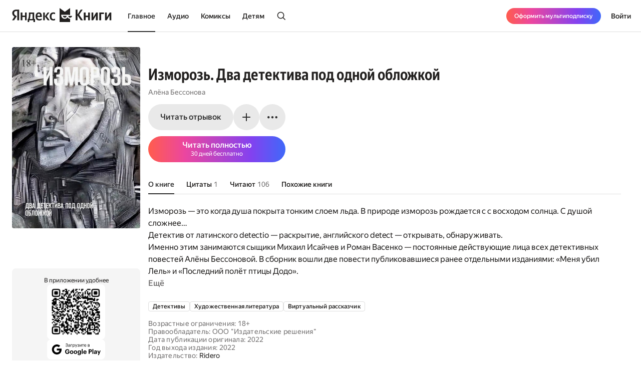

--- FILE ---
content_type: text/javascript
request_url: https://yastatic.net/s3/bookmate/frontend_next/_next/static/chunks/31897-dd71e2b367c8f161.js
body_size: 5555
content:
try{let e="undefined"!=typeof window?window:"undefined"!=typeof global?global:"undefined"!=typeof globalThis?globalThis:"undefined"!=typeof self?self:{},r=(new e.Error).stack;r&&(e._sentryDebugIds=e._sentryDebugIds||{},e._sentryDebugIds[r]="a2318949-2186-4d2b-883f-71d5bb6a9665",e._sentryDebugIdIdentifier="sentry-dbid-a2318949-2186-4d2b-883f-71d5bb6a9665")}catch(e){}"use strict";(self.webpackChunk_N_E=self.webpackChunk_N_E||[]).push([[31897],{31897:(e,r,o)=>{o.d(r,{X2:()=>H.X2,bt:()=>H.bt,vu:()=>H.vu,yK:()=>m,an:()=>H.an,L3:()=>H.L3,G1:()=>H.G1,vi:()=>H.vi,_F:()=>H._F,w1:()=>H.w1,OD:()=>H.OD,G:()=>H.G,nD:()=>H.nD,FY:()=>D,EW:()=>H.EW,Ls:()=>H.Ls,mi:()=>U,Lm:()=>H.Lm,MC:()=>eC,dY:()=>q,lN:()=>W,Oe:()=>M,mn:()=>x,eT:()=>F,jN:()=>X,VT:()=>H.VT,X3:()=>H.X3,Bk:()=>G,ID:()=>Y,L4:()=>K,wi:()=>et,bZ:()=>es,zn:()=>Z,iU:()=>ec,Ho:()=>ed,WZ:()=>ei,NH:()=>en,fN:()=>ea,B0:()=>$,Xm:()=>Q,eG:()=>V,gx:()=>ee,eB:()=>z,gY:()=>J,hg:()=>eo,kx:()=>er,MX:()=>H.MX,NB:()=>eO,$G:()=>eT,_2:()=>H._2,ZL:()=>e_,f0:()=>eb,Vx:()=>ep,$6:()=>eu,N$:()=>eS,MP:()=>eh,q3:()=>el,ad:()=>ev,g5:()=>em,Hn:()=>eg,IV:()=>ek,gO:()=>H.gO,vg:()=>eP,Mc:()=>ey,xl:()=>ef});var n,a,s,t,i,c,d,p,l,_,b,u,h,S,m,v,g,k,f,y,P,w,I,T,O,N,E,B,R,j,A,C=function(){return(C=Object.assign||function(e){for(var r,o=1,n=arguments.length;o<n;o++)for(var a in r=arguments[o])Object.prototype.hasOwnProperty.call(r,a)&&(e[a]=r[a]);return e}).apply(this,arguments)};function L(e,r){return void 0===r&&(r={}),{event:{version:e},interfaces:r}}function D(e,r){var o=L(1),n=C(C({},r),{_meta:o});e.trackEvent("ContentImage.Tapped",n)}function U(e,r){var o=L(3),n=C(C({},r),{_meta:o});e.trackEvent("Experiments",n)}function M(e,r){var o=L(1),n=C(C({},r),{_meta:o});e.trackEvent("Header.Showed",n)}function q(e,r){var o=L(1),n=C(C({},r),{_meta:o});e.trackEvent("Header.Navigated",n)}function x(e,r){var o=L(1),n=C(C({},r),{_meta:o});e.trackEvent("Header.Tapped",n)}function F(e,r){var o=L(1),n=C(C({},r),{_meta:o});e.trackEvent("Header.UserDropdown.Showed",n)}function W(e,r){var o=L(1),n=C(C({},r),{_meta:o});e.trackEvent("Header.NavigationDropdown.Showed",n)}function X(e,r){var o=r.windowId,n=L(1),a=C(C({},r),{windowId:void 0===o?"":o,pageType:"landing",from:"library_screen",_meta:n});e.trackEvent("LibraryScreen.Navigated",a)}"function"==typeof SuppressedError&&SuppressedError,(n=m||(m={})).SectionScreen="section_screen",n.TitleScreen="title_screen",n.SearchScreen="search_screen",n.MybookScreen="mybook_screen",n.LibraryScreen="library_screen",n.FooterLink="footerLink",n.BookshelfScreen="bookshelf_screen",n.AuthorScreen="author_screen",n.PersonScreen="person_screen",n.PostScreen="post_screen",n.SeriesScreen="series_screen",n.Other="other",n.ProfileScreen="profile_screen",n.Reader="reader",n.Player="player",n.ComicsReader="comics_reader",(a=v||(v={})).TitleScreen="title_screen",a.BookshelfScreen="bookshelf_screen",a.PostScreen="post_screen",a.SeriesScreen="series_screen",a.Other="other",a.Reader="reader",a.Player="player",a.ComicsReader="comics_reader",a.PassportSDK="passportSDK",a.AppPromoScreen="app_promo_screen",(s=g||(g={})).Start="start",s.Play="play",s.Pause="pause",s.Other="other";var H=o(49060);function G(e,r){var o=L(1),n=C(C({},r),{pageType:"landing",_meta:o});e.trackEvent("PaywallScreen.Showed",n)}function Y(e,r){var o=L(1),n=C(C({},r),{pageType:"landing",_meta:o});e.trackEvent("PaywallScreen.Widget.Loaded",n)}function K(e,r){var o=L(1),n=C(C({},r),{pageType:"landing",_meta:o});e.trackEvent("PaywallScreen.Widget.Tapped",n)}function V(e,r){var o=r.sessionId,n=L(1),a=C(C({},r),{sessionId:void 0===o?"":o,pageType:"landing",pageId:"searchPage",pageName:"searchPage",_meta:n});e.trackEvent("Search.Opened",a)}function Z(e,r){var o=r.sessionId,n=r.reqId,a=L(1),s=C(C({},r),{sessionId:void 0===o?"":o,reqId:void 0===n?"":n,pageType:"landing",pageId:"searchPage",pageName:"searchPage",errorType:"Search",_meta:a});e.trackEvent("Search.ErrorRaised",s)}function $(e,r){var o=r.sessionId,n=r.reqId,a=L(1),s=C(C({},r),{sessionId:void 0===o?"":o,reqId:void 0===n?"":n,pageType:"landing",pageId:"searchPage",pageName:"searchPage",_meta:a});e.trackEvent("Search.Misspeller.Showed",s)}function Q(e,r){var o=r.sessionId,n=r.reqId,a=L(1),s=C(C({},r),{sessionId:void 0===o?"":o,reqId:void 0===n?"":n,pageType:"landing",pageId:"searchPage",pageName:"searchPage",_meta:a});e.trackEvent("Search.Misspeller.Tapped",s)}function z(e,r){var o=r.sessionId,n=r.reqId,a=L(1),s=C(C({},r),{sessionId:void 0===o?"":o,reqId:void 0===n?"":n,pageType:"landing",pageId:"searchPage",pageName:"searchPage",_meta:a});e.trackEvent("Search.Request.Requested",s)}function J(e,r){var o=r.sessionId,n=r.reqId,a=L(1),s=C(C({},r),{sessionId:void 0===o?"":o,reqId:void 0===n?"":n,pageType:"landing",pageId:"searchPage",pageName:"searchPage",_meta:a});e.trackEvent("Search.Request.ResponseReceived",s)}function ee(e,r){var o=r.sessionId,n=r.reqId,a=L(1),s=C(C({},r),{sessionId:void 0===o?"":o,reqId:void 0===n?"":n,pageType:"landing",pageId:"searchPage",pageName:"searchPage",_meta:a});e.trackEvent("Search.Request.EmptyResponse",s)}function er(e,r){var o=r.sessionId,n=L(1),a=C(C({},r),{sessionId:void 0===o?"":o,entityType:"search_trend",pageType:"landing",pageId:"searchPage",pageName:"searchPage",_meta:n});e.trackEvent("Search.Trend.Showed",a)}function eo(e,r){var o=r.sessionId,n=L(1),a=C(C({},r),{sessionId:void 0===o?"":o,entityType:"search_trend",pageType:"landing",pageId:"searchPage",pageName:"searchPage",from:"search_screen",_meta:n});e.trackEvent("Search.Trend.Navigated",a)}function en(e,r){var o=r.sessionId,n=L(1),a=C(C({},r),{sessionId:void 0===o?"":o,pageType:"landing",pageId:"searchPage",pageName:"searchPage",_meta:n});e.trackEvent("Search.LastQuery.Showed",a)}function ea(e,r){var o=r.sessionId,n=L(1),a=C(C({},r),{sessionId:void 0===o?"":o,pageType:"landing",pageId:"searchPage",pageName:"searchPage",_meta:n});e.trackEvent("Search.LastQuery.Tapped",a)}function es(e,r){var o=r.sessionId,n=L(1),a=C(C({},r),{sessionId:void 0===o?"":o,pageType:"landing",pageId:"searchPage",pageName:"searchPage",_meta:n});e.trackEvent("Search.Categories.Showed",a)}function et(e,r){var o=L(1),n=C(C({},r),{from:"search_screen",_meta:o});e.trackEvent("Search.Categories.Navigated",n)}function ei(e,r){var o=r.sessionId,n=r.reqId,a=L(1),s=C(C({},r),{sessionId:void 0===o?"":o,reqId:void 0===n?"":n,pageType:"landing",pageId:"searchPage",pageName:"searchPage",_meta:a});e.trackEvent("Search.Item.Showed",s)}function ec(e,r){var o=r.sessionId,n=r.reqId,a=L(1),s=C(C({},r),{sessionId:void 0===o?"":o,reqId:void 0===n?"":n,pageType:"landing",pageId:"searchPage",pageName:"searchPage",_meta:a});e.trackEvent("Search.Item.AddedToLibrary",s)}function ed(e,r){var o=r.sessionId,n=r.reqId,a=L(1),s=C(C({},r),{sessionId:void 0===o?"":o,reqId:void 0===n?"":n,pageType:"landing",pageId:"searchPage",pageName:"searchPage",from:"search_screen",_meta:a});e.trackEvent("Search.Item.Navigated",s)}function ep(e){var r=L(1);e.trackEvent("SubscriptionsToPersonsScreen.Opened",{pageId:"subscriptions_to_persons_screen",_meta:r})}function el(e){var r=L(1);e.trackEvent("SubscriptionsToPersonsScreen.Showed",{pageId:"subscriptions_to_persons_screen",_meta:r})}function e_(e){var r=L(1);e.trackEvent("SubscriptionsToPersonsScreen.EmptyListShowed",{pageId:"subscriptions_to_persons_screen",_meta:r})}function eb(e,r){var o=L(1),n=C(C({},r),{pageId:"subscriptions_to_persons_screen",_meta:o});e.trackEvent("SubscriptionsToPersonsScreen.Navigated",n)}function eu(e,r){var o=L(1),n=C(C({},r),{pageId:"subscriptions_to_persons_screen",_meta:o});e.trackEvent("SubscriptionsToPersonsScreen.PersonShowed",n)}function eh(e,r){var o=L(1),n=C(C({},r),{pageId:"subscriptions_to_persons_screen",_meta:o});e.trackEvent("SubscriptionsToPersonsScreen.PersonShowed.PersonTapped",n)}function eS(e,r){var o=L(1),n=C(C({},r),{pageId:"subscriptions_to_persons_screen",_meta:o});e.trackEvent("SubscriptionsToPersonsScreen.PersonShowed.ErrorRaised",n)}function em(e,r){var o=r.tabName,n=void 0===o?H.TC.NotApplicable:o,a=r.mainObjectType,s=void 0===a?H.an.NotApplicable:a,t=r.mainObjectUuid,i=r.showedPercent,c=r.objectType,d=void 0===c?H.an.NotApplicable:c,p=r.objectUuid,l=r.objectName,_=r.objectIndexX,b=r.objectIndexY,u=L(1,{uIScreenProperties:{version:1},uIScreenTabProperties:{version:1},mainDomainObjectProperties:{version:1},filtersProperties:{version:1},uIBlockProperties:{version:1},uIBlockShowed:{version:1},domainObjectProperties:{version:1}}),h=C(C({},r),{tabName:n,mainObjectType:s,mainObjectUuid:void 0===t?"not_applicable":t,showedPercent:void 0===i?80:i,objectType:d,objectUuid:void 0===p?"not_applicable":p,objectName:void 0===l?"not_applicable":l,objectIndexX:void 0===_?0:_,objectIndexY:void 0===b?0:b,_meta:u});e.trackEvent("UIBlock.Showed",h)}function ev(e,r){var o=r.tabName,n=void 0===o?H.TC.NotApplicable:o,a=r.mainObjectType,s=void 0===a?H.an.NotApplicable:a,t=r.mainObjectUuid,i=r.objectType,c=void 0===i?H.an.NotApplicable:i,d=r.objectUuid,p=r.objectName,l=r.objectIndexX,_=r.objectIndexY,b=L(1,{uIScreenProperties:{version:1},uIScreenTabProperties:{version:1},mainDomainObjectProperties:{version:1},filtersProperties:{version:1},uIBlockProperties:{version:1},uIBlockActionPerformed:{version:1},domainObjectProperties:{version:1}}),u=C(C({},r),{tabName:n,mainObjectType:s,mainObjectUuid:void 0===t?"not_applicable":t,objectType:c,objectUuid:void 0===d?"not_applicable":d,objectName:void 0===p?"not_applicable":p,objectIndexX:void 0===l?0:l,objectIndexY:void 0===_?0:_,_meta:b});e.trackEvent("UIBlock.ActionPerformed",u)}function eg(e,r){var o=L(1),n=C(C({},r),{_meta:o});e.trackEvent("UsageToolWeb.Opened",n)}function ek(e,r){var o=L(1),n=C(C({},r),{_meta:o});e.trackEvent("UsageToolWeb.TwoMinutesSpended",n)}function ef(e,r){var o=L(1),n=C(C({},r),{_meta:o});e.trackEvent("YearResultCard.Showed",n)}function ey(e,r){var o=L(1),n=C(C({},r),{_meta:o});e.trackEvent("YearResultCard.Shared",n)}function eP(e,r){var o=L(1),n=C(C({},r),{_meta:o});e.trackEvent("YearResultCard.Closed",n)}(t=k||(k={})).RestoreChatScreen="restore_chat_screen",t.LibraryScreen="library_screen",(i=f||(f={})).PlusSign="plus_sign",i.ThreeDots="three_dots",(c=y||(y={})).PlusSign="plus_sign",c.ThreeDots="three_dots",(d=P||(P={})).ComicsReader="comicsReader",d.Reader="Reader",d.Player="Player",(p=w||(w={})).Full="Full",p.Fragment="Fragment",(l=I||(I={})).TitleScreen="title_screen",l.BookshelfScreen="bookshelf_screen",l.SeriesScreen="series_screen",l.Reader="reader",l.Player="player",l.ComicsReader="comics_reader",l.ProfileScreen="profile_screen",l.Other="other",(_=T||(T={})).Related="related",_.PublisherResources="publisher_resources",_.InSeries="in_series",_.Other="other",(b=O||(O={})).Related="related",b.PublisherResources="publisher_resources",b.InSeries="in_series",b.Other="other",(u=N||(N={})).TitleScreen="title_screen",u.BookshelfScreen="bookshelf_screen",u.SeriesScreen="series_screen",u.Other="other",(h=E||(E={})).TitleScreen="title_screen",h.BookshelfScreen="bookshelf_screen",h.SeriesScreen="series_screen",h.Other="other",(S=B||(B={})).OnDemand="on_demand",S.Auto="auto";var ew=function(e){var r=e.counterId,o=e.params;window.ym(r,"params",o)},eI=function(e){var r=e.target,o=e.params,n=e.counterId;window.ym(n,"reachGoal",r,o)},eT=function(e){ew({params:e.params,counterId:0x561800f})},eO=function(e){var r,o=e.eventName,n=function(e,r){var o={};for(var n in e)Object.prototype.hasOwnProperty.call(e,n)&&0>r.indexOf(n)&&(o[n]=e[n]);if(null!=e&&"function"==typeof Object.getOwnPropertySymbols)for(var a=0,n=Object.getOwnPropertySymbols(e);a<n.length;a++)0>r.indexOf(n[a])&&Object.prototype.propertyIsEnumerable.call(e,n[a])&&(o[n[a]]=e[n[a]]);return o}(e,["eventName"]);o&&(eT({params:((r={})[o]=n,r)}),eI({target:o,params:e,counterId:0x561800f}))},eN=function(){function e(){Object.defineProperty(this,"_senders",{enumerable:!0,configurable:!0,writable:!0,value:void 0}),this._senders=[]}return Object.defineProperty(e.prototype,"appendSender",{enumerable:!1,configurable:!0,writable:!0,value:function(e){this._senders.push(e)}}),Object.defineProperty(e.prototype,"send",{enumerable:!1,configurable:!0,writable:!0,value:function(e){return Promise.all(this._senders.map(function(r){return r(e)}))}}),e}(),eE=function(){function e(e){var r=e.logger,o=e.enableMetrika;Object.defineProperty(this,"logger",{enumerable:!0,configurable:!0,writable:!0,value:void 0}),Object.defineProperty(this,"analyticsSendersController",{enumerable:!0,configurable:!0,writable:!0,value:void 0}),this.logger=r,this.analyticsSendersController=(!R&&(R=new eN,o&&R.appendSender(eO)),R)}return Object.defineProperty(e.prototype,"trackEvent",{enumerable:!1,configurable:!0,writable:!0,value:function(e,r){this.analyticsSendersController.send(C(C({},r),{eventName:e})),this.log(e,r)}}),Object.defineProperty(e.prototype,"log",{enumerable:!1,configurable:!0,writable:!0,value:function(e,r){this.logger&&this.logger.debug("%c Evgen ","color: #fff; font-weight: bold; background: #194B77",e,C(C({},r),{eventName:e}))}}),e}(),eB={uRL:""},eR={getGlobalParams:function(){return eB}},ej={},eA={getPlatformParams:function(){return ej}};function eC(e){if(void 0===e&&(e=!0),"undefined"!=typeof window){var r;return A||(r=function(e){var r=null;try{new URL(window.location.href).searchParams.get("_ym_debug"),r=console}catch(e){}return j||(j=new eE({logger:r,enableMetrika:e})),j}(e),A={trackEvent:function(e,o){var n=C(C(C({},o),eR.getGlobalParams()),eA.getPlatformParams());r.trackEvent(e,n)}}),A}}},49060:(e,r,o)=>{var n,a,s,t,i,c,d,p,l,_,b,u,h,S,m,v,g,k,f,y,P,w,I,T,O,N,E,B,R,j,A,C,L,D,U,M,q,x,F,W,X,H,G,Y,K,V,Z,$,Q,z,J,ee,er,eo,en,ea,es,et,ei,ec,ed,ep,el;o.d(r,{EW:()=>c,G:()=>m,G1:()=>g,L3:()=>T,Lm:()=>E,Ls:()=>R,MX:()=>d,OD:()=>L,TC:()=>O,VT:()=>S,X2:()=>C,X3:()=>h,_2:()=>i,_F:()=>j,an:()=>N,bt:()=>n,gO:()=>p,nD:()=>b,vi:()=>B,vu:()=>a,w1:()=>A}),(D=n||(n={})).Header="header",D.UserDropdown="user_dropdown",D.NavigationDropdown="navigation_dropdown",(U=a||(a={})).Login="login",U.Logout="logout",U.OpenPlus="open_plus",U.AddUser="add_user",U.ChangeUser="change_user",(M=s||(s={})).WelcomeScreen="welcome_screen",M.WelcomeScreen2="welcome_screen_2",M.RestoreScreen="restore_screen",M.OnboardingChat="onboarding_chat",M.PaywallScreen="paywall_screen",M.LibraryScreen="library_screen",M.SectionScreen="section_screen",M.TitleScreen="title_screen",M.PersonScreen="person_screen",M.SubscriptionsToPersonsScreen="subscriptions_to_persons_screen",(q=t||(t={})).Main="main",q.Subshowcase="subshowcase",q.Subsubshowcase="subsubshowcase",q.Other="other",(x=i||(i={})).Books="books",x.Audiobooks="audiobooks",x.Comicsbooks="comicsbooks",x.Other="other",(F=c||(c={})).Section="section",F.SectionObject="section_object",F.Header="header",F.Footer="footer",F.Topics="topics",(W=d||(d={})).Books="books",W.Audiobooks="audiobooks",W.Comicsbooks="comicsbooks",W.Persons="persons",W.Bookshelves="bookshelves",W.Posts="posts",W.Series="series",W.Banners="banners",W.Mix="mix",W.Banner="banner",W.Other="other",(X=p||(p={})).Book="book",X.Audiobook="audiobook",X.Comicsbook="comicsbook",X.Bookshelf="bookshelf",X.Series="series",X.Serial="serial",X.Textbook="textbook",X.Topic="topic",X.User="user",X.Person="person",X.Post="post",X.Banner="banner",X.Other="other",X.Author="author",X.Comicbook="comicbook",X.Publisher="publisher",X.YearResultCard="year_result_card",X.Stories="stories",(H=l||(l={})).NoAcceptNoStatistics="no_accept_no_statistics",H.NoAcceptWithStatistics="no_accept_with_statistics",H.WithAcceptNoStatistics="with_accept_no_statistics",H.WithAcceptWithStatistics="with_accept_with_statistics",H.FinishedWaitingResults="finished_waiting_results",H.FinishedCheckResults="finished_check_results",(G=_||(_={})).Bookmate="bookmate",G.Kinopoisk="kinopoisk",G.Music="music",(Y=b||(b={})).BookmateWeb="bookmate_web",Y.BookmateMobileApp="bookmate_mobile_app",(K=u||(u={})).RestoreScreen="restore_screen",K.RestoreChatScreen="restore_chat_screen",K.ProfileScreen="profile_screen",K.ReaderScreen="reader_screen",K.PlayerScreen="player_screen",K.EndOfPreviewScreen="end_of_preview_screen",K.ReaderActionScreen="reader_action_screen",K.PlayerActionScreen="player_action_screen",K.ComicsReaderActionScreen="comics_reader_action_screen",K.TitleListScreen="title_list_screen",K.ComicsReaderScreen="comics_reader_screen",K.WelcomeScreen="welcome_screen",K.TitleScreenDownload="title_screen_download",K.TitleScreenBuy="title_screen_buy",K.TitleScreenEpisodes="title_screen_episodes",K.OtherScreen="other_screen",(V=h||(h={})).Widget="widget",V.PaymentSDK="PaymentSDK",V.SilentSDK="silentSDK",V.Unknown="unknown",(Z=S||(S={})).Android="android",Z.Ios="ios",Z.Web="web",($=m||(m={})).Book="book",$.Audiobook="audiobook",$.BookAudiobook="book-audiobook",$.Podcast="podcast",$.Comics="comics",$.NotContent="not-content",(Q=v||(v={})).Option="option",Q.Composite="composite",Q.Tariff="tariff",(z=g||(g={})).Subscribed="subscribed",z.NotSubscribed="notSubscribed",(k||(k={})).Subscribe="subscribe",(J=f||(f={})).Subscribe="subscribe",J.Unsubscribe="unsubscribe",(y||(y={})).ApplicationPromo="ApplicationPromo",(ee=P||(P={})).LibraryScreen="library_screen",ee.TitleScreen="title_screen",ee.BookPage="bookPage",ee.Unknown="unknown",(er=w||(w={})).LibraryBlock="libraryBlock",er.Footer="footer",er.Header="header",er.FloatingButton="floatingButton",er.BookPage="bookPage",(I||(I={})).Store="store",(eo=T||(T={})).PaywallScreen="paywall_screen",eo.LibraryScreen="library_screen",eo.SectionScreen="section_screen",eo.PlusScreen="plus_screen",eo.TitleScreen="title_screen",eo.UpdateAppScreen="update_app_screen",eo.PersonScreen="person_screen",eo.SubscriptionsToPersonsScreen="subscriptions_to_persons_screen",eo.AliceScreen="alice_screen",eo.ComicbookReader="comicbook_reader",eo.NoteScreen="note_screen",eo.SearchScreen="search_screen",eo.MyBookScreen="my_book_screen",eo.ProfileScreen="profile_screen",eo.PlaySpeedScreen="play_speed_screen",eo.PlayerCarModeScreen="player_car_mode_screen",eo.PlayerChapterNavigationScreen="player_chapter_navigation_screen",eo.PlayerOptionsScreen="player_options_screen",eo.PlayerPultScreen="player_pult_screen",eo.PlayerScreen="player_screen",eo.PultOptionsScreen="pult_options_screen",eo.ReaderChapterNavigationScreen="reader_chapter_navigation_screen",eo.ReaderOptionsCurtainScreen="reader_options_curtain_screen",eo.ReaderOptionsScreen="reader_options_screen",eo.ReaderScreen="reader_screen",eo.ReaderSearchScreen="reader_search_screen",eo.ReaderSynthesisScreen="reader_synthesis_screen",eo.SleepTimerScreen="sleep_timer_screen",eo.SyntesOptionScreen="syntes_option_screen",eo.ThreeDotsScreen="three_dots_screen",eo.OtherScreen="other_screen",eo.NotApplicable="not_applicable",(en=O||(O={})).Main="main",en.Audiobooks="audiobooks",en.Comicsbooks="comicsbooks",en.Kids="kids",en.NotApplicable="not_applicable",(ea=N||(N={})).Book="book",ea.Audiobook="audiobook",ea.Comicbook="comicbook",ea.Bookshelf="bookshelf",ea.Series="series",ea.Serial="serial",ea.Topic="topic",ea.User="user",ea.Person="person",ea.Post="post",ea.Banner="banner",ea.MiniBanner="mini_banner",ea.Other="other",ea.Publisher="publisher",ea.Button="button",ea.Paperbook="paperbook",ea.NotApplicable="not_applicable",(es=E||(E={})).NonFilter="NonFilter",es.Books="Books",es.Audiobooks="Audiobooks",es.Comicbooks="Comicbooks",es.Serials="Serials",es.Authors="Authors",es.Bookshelves="Bookshelves",es.Narrators="Narrators",es.Publishers="Publishers",es.Series="Series",es.Users="Users",es.Other="Other",(et=B||(B={})).ItemScreen="item_screen",et.BookshelfScreen="bookshelf_screen",et.AuthorScreen="author_screen",et.LibraryScreen="library_screen",et.SeriesScreen="series_screen",et.TopicScreen="topic_screen",et.UserScreen="user_screen",et.TitleScreen="title_screen",et.PersonScreen="person_screen",et.Other="other",(ei=R||(R={})).SearchResult="search_result",ei.HistoryItem="history_item",ei.Other="other",(ec=j||(j={})).SearchScreen="searchScreen",ec.PersonScreen="personScreen",(ed=A||(A={})).Banner="banner",ed.MiniBanner="mini_banner",ed.Slider="slider",ed.TopicSlider="topic_slider",ed.Feature="feature",ed.Top10="top_10",ed.SeriesSlider="series_slider",ed.BookshelfSlider="bookshelf_slider",ed.PostsList="posts_list",ed.LastReadingBook="last_reading_book",ed.Other="other",ed.NotApplicable="not_applicable",(ep=C||(C={})).Tap="tap",ep.Like="like",ep.Unlike="unlike",ep.AddBookmark="add_bookmark",ep.AddBookmarkSwipe="add_bookmark_swipe",ep.Delete="delete",ep.Download="download",ep.MoveSlider="move_slider",ep.MoveSliderBack="move_slider_back",ep.MoveSliderForward="move_slider_forward",ep.Pause="pause",ep.Play="play",ep.RemoveBookmark="remove_bookmark",ep.RemoveBookmarkSwipe="remove_bookmark_swipe",ep.RewindBackward="rewind_backward",ep.RewindForward="rewind_forward",ep.StopDownloading="stop_downloading",ep.SwipeChapterBackward="swipe_chapter_backward",ep.SwipeChapterForward="swipe_chapter_forward",ep.SwipeParagraphBackward="swipe_paragraph_backward",ep.SwipeParagraphForward="swipe_paragraph_forward",ep.NotApplicable="not_applicable",(el=L||(L={})).Player="player",el.Reader="reader"}}]);

--- FILE ---
content_type: text/javascript
request_url: https://yastatic.net/s3/bookmate/frontend_next/_next/static/chunks/78215-52ad4e4d46380a32.js
body_size: 9217
content:
try{let e="undefined"!=typeof window?window:"undefined"!=typeof global?global:"undefined"!=typeof globalThis?globalThis:"undefined"!=typeof self?self:{},o=(new e.Error).stack;o&&(e._sentryDebugIds=e._sentryDebugIds||{},e._sentryDebugIds[o]="9a837e81-0a2c-469c-bd68-711b476e6425",e._sentryDebugIdIdentifier="sentry-dbid-9a837e81-0a2c-469c-bd68-711b476e6425")}catch(e){}"use strict";(self.webpackChunk_N_E=self.webpackChunk_N_E||[]).push([[78215],{6564:(e,o,r)=>{r.d(o,{q6:()=>t.createContext});var t=r(12737)},12205:(e,o,r)=>{let t,i,n;function s(e,o={}){return{event:{version:e},interfaces:o}}r.d(o,{X2:()=>A,gf:()=>f,WZ:()=>I,By:()=>R,an:()=>v,ry:()=>k,c4:()=>O,QL:()=>P,XB:()=>g,k$:()=>N,gi:()=>E,MC:()=>Y,FM:()=>D,r4:()=>M,oZ:()=>C,Pz:()=>y,Tj:()=>$,Io:()=>B,w5:()=>w,M1:()=>T,C8:()=>L,Gd:()=>x,ki:()=>G,m8:()=>U,QC:()=>H,V:()=>j,CC:()=>F});var a,l,c,p,d,_,u,b,h,m,S,k=((a={}).PaywallScreen="paywall_screen",a.ShowcaseScreen="showcase_screen",a.SectionScreen="section_screen",a.PlusScreen="plus_screen",a.TitleScreen="title_screen",a.UpdateAppScreen="update_app_screen",a.BookshelfScreen="bookshelf_screen",a.SeriesScreen="series_screen",a.PersonScreen="person_screen",a.SubscriptionsToPersonsScreen="subscriptions_to_persons_screen",a.UserScreen="user_screen",a.ComicbookReaderScreen="comicbook_reader_screen",a.NotepadScreen="notepad_screen",a.SearchScreen="search_screen",a.ZeroSuggestSearchScreen="zero_suggest_search_screen",a.MyBookScreen="my_book_screen",a.ProfileScreen="profile_screen",a.PlayerSpeedScreen="player_speed_screen",a.PlayerSleepTimerScreen="player_sleep_timer_screen",a.PlayerCarModeScreen="player_car_mode_screen",a.PlayerChapterNavigationScreen="player_chapter_navigation_screen",a.PlayerOptionsScreen="player_options_screen",a.PlayerPultScreen="player_pult_screen",a.PlayerScreen="player_screen",a.PlayerPultOptionsScreen="player_pult_options_screen",a.ReaderChapterNavigationScreen="reader_chapter_navigation_screen",a.ReaderOptionsScreen="reader_options_screen",a.ReaderExtendedOptionsScreen="reader_extended_options_screen",a.ReaderScreen="reader_screen",a.ReaderSearchScreen="reader_search_screen",a.ReaderSynthesisOptionScreen="reader_synthesis_option_screen",a.ReaderThreeDotsScreen="reader_three_dots_screen",a.PlayerThreeDotsScreen="player_three_dots_screen",a.FiltersScreen="filters_screen",a.OtherScreen="other_screen",a.RecapScreen="recap_screen",a.NoRecapScreen="no_recap_screen",a.LikeFeedbackScreen="like_feedback_screen",a.DislikeFeedbackScreen="dislike_feedback_screen",a.ErrorScreen="error_screen",a.AppDownloadPromoScreen="app_download_promo_screen",a.AppConveniencePromoScreen="app_convenience_promo_screen",a.PassportScreen="passport_screen",a.AllTopicsScreen="all_topics_screen",a.ShkolnayaProgrammaShowcase="shkolnaya_programma_showcase",a.ConnectionErrorScreen="connection_error_screen",a.PageNotFoundErrorScreen="page_not_found_error_screen",a.PlusPayScreen="plus_pay_screen",a.Deeplink="deeplink",a.WebPage="web_page",a.SupportChatScreen="support_chat_screen",a.BookCompletionScreen="book_completion_screen",a.PaperbookVersionsScreen="paperbook_versions_screen",a.PublisherScreen="publisher_screen",a.LanguageOptionsScreen="language_options_screen",a.ShareOptionScreen="share_option_screen",a.QuoteScreen="quote_screen",a.Comment="comment",a.Report="report",a.NotApplicable="not_applicable",a.StatisticsAndAchievements="statistics_and_achievements",a.MarathonLanding="marathon_landing",a.LuchInfoScreen="luch_info_screen",a.CalendarScreen="calendar_screen",a.StatisticsAndAchievementsNewGoal="statistics_and_achievements_new_goal",a.UserReadAndGoalBooks="user_read_and_goal_books",a.GoalsScreen="goals_screen",a.AchievementFullscreen="achievement_fullscreen",a.AchievementsSectionScreen="achievements_section_screen",a.AddedContentScreen="added_content_screen",a.ImpressionsScreen="impressions_screen",a.UploadScreen="upload_screen",a.PostScreen="post_screen",a.AiChatScreen="ai_chat_screen",a.YearResultCardScreen="year_result_card_screen",a),g=((l={}).Main="main",l.Audiobooks="audiobooks",l.Comicsbooks="comicsbooks",l.Kids="kids",l.Other="other",l.AuthorBooks="author_books",l.AuthorSeries="author_series",l.AuthorComicbooks="author_comicbooks",l.AuthorAudiobooks="author_audiobooks",l.TranslatorBooks="translator_books",l.TranslatorAudiobooks="translator_audiobooks",l.TranslatorComicbooks="translator_comicbooks",l.IllustratorBooks="illustrator_books",l.IllustratorComicbooks="illustrator_comicbooks",l.NarratorAudiobooks="narrator_audiobooks",l.AuthorMediaLinks="author_media-links",l.PublisherBooks="publisher_books",l.PublisherSeries="publisher_series",l.PublisherComicbooks="publisher_comicbooks",l.PublisherAudiobooks="publisher_audiobooks",l.StatisticsOverview="statistics_overview",l.Achievements="achievements",l.Goals="goals",l.Overview="overview",l.Books="books",l.Subscribers="subscribers",l.NotApplicable="not_applicable",l),v=((c={}).Book="book",c.Audiobook="audiobook",c.Comicbook="comicbook",c.Bookshelf="bookshelf",c.Series="series",c.Serial="serial",c.Topic="topic",c.User="user",c.Person="person",c.Post="post",c.Other="other",c.Publisher="publisher",c.Button="button",c.Paperbook="paperbook",c.Recap="recap",c.Communication="communication",c.Tab="tab",c.Section="section",c.RootShowcase="root_showcase",c.LegalUrl="legal_url",c.Link="link",c.Showcase="showcase",c.NotApplicable="not_applicable",c.DateScale="date_scale",c.Charts="charts",c.Achievement="achievement",c.AchievementsSection="achievements_section",c.ReadAndGoalBooks="read_and_goal_books",c),P=((p={}).Fullscreen="fullscreen",p.Bar="bar",p.Sheet="sheet",p.Popup="popup",p.Tooltip="tooltip",p.ContextMenu="context_menu",p),O=((d={}).Fullscreen="fullscreen",d.Bottom="bottom",d.Left="left",d.Right="right",d.Top="top",d.Center="center",d.Floating="floating",d.Hover="hover",d.BottomRight="bottom_right",d.NotApplicable="not_applicable",d),A=((_={}).Tap="tap",_.Like="like",_.Unlike="unlike",_.AddBookmark="add_bookmark",_.AddBookmarkSwipe="add_bookmark_swipe",_.Delete="delete",_.Download="download",_.Share="share",_.MoveSlider="move_slider",_.MoveSliderBack="move_slider_back",_.MoveSliderForward="move_slider_forward",_.Pause="pause",_.Play="play",_.RemoveBookmark="remove_bookmark",_.RemoveBookmarkSwipe="remove_bookmark_swipe",_.RewindBackward="rewind_backward",_.RewindForward="rewind_forward",_.StopDownloading="stop_downloading",_.SwipeChapterBackward="swipe_chapter_backward",_.SwipeChapterForward="swipe_chapter_forward",_.SwipeParagraphBackward="swipe_paragraph_backward",_.SwipeParagraphForward="swipe_paragraph_forward",_.MakeQuote="make_quote",_.MakeNote="make_note",_.Translate="translate",_.Copy="copy",_.ReportError="report_error",_.SendFeedback="send_feedback",_.ContinueReading="continue_reading",_.Refresh="refresh",_.TurnOnKidMode="turn_on_kid_mode",_.TurnOffKidMode="turn_off_kid_mode",_.ShareVk="share_vk",_.ShareOk="share_ok",_.ShareTelegram="share_telegram",_.ShareWhatsapp="share_whatsapp",_.ShareCopyLink="share_copy_link",_.ShareYandexBooks="share_yandex_books",_.ExpandDescription="expand_description",_.CollapseDescription="collapse_description",_.ExpandTopics="expand_topics",_.CollapseTopics="collapse_topics",_.Subscribe="subscribe",_.Unsubscribe="unsubscribe",_.NotApplicable="not_applicable",_.EditGoalBooks="edit_goal_books",_.AddNewGoalFromEmptyScreen="add_new_goal_from_empty_screen",_.AddNewGoal="add_new_goal",_.SaveNewGoal="save_new_goal",_.DeleteCurrentGoal="delete_current_goal",_.Screenshot="screenshot",_),E=((u={}).Tap="tap",u.LongTap="longTap",u.DoubleTap="doubleTap",u.Pan="pan",u.Swipe="swipe",u),I=((b={}).PlaybackSpeed="playback_speed",b.SleepTimerTime="sleep_timer_time",b.PageFlipZones="page_flip_zones",b.PageFlipInvert="page_flip_invert",b.VolumeButtonsPageFlip="volume_buttons_page_flip",b.ShowSystemNavigation="show_system_navigation",b.BrightnessChangeByTap="brightness_change_by_tap",b.PageOriantation="page_oriantation",b.PageNumeration="page_numeration",b.TextAlignment="text_alignment",b.WordHyphenation="word_hyphenation",b.AuthomaticNightMode="authomatic_night_mode",b.PageFlipAnimation="page_flip_animation",b.BrightnessAsSystem="brightness_as_system",b.Brightness="brightness",b.ReaderFontSize="reader_font_size",b.ReaderPageColor="reader_page_color",b.Font="font",b.LineSpacing="line_spacing",b.SidePadding="side_padding",b.TextScrolling="text_scrolling",b.RewindBackwardSeconds="rewind_backward_seconds",b.RewindForwardSeconds="rewind_forward_seconds",b.DontSleepWhileDownloading="dont_sleep_while_downloading",b.DownloadQualityAudiobooks="download_quality_audiobooks",b.ContentTypeFilter="content_type_filter",b.KidModeAge="kid_mode_age",b.SynthesisVoice="synthesis_voice",b.Year="year",b.GoalBooks="goal_books",b),f=((h={}).OnDemand="on_demand",h.Auto="auto",h),R=((m={}).ConnectionError="connection_error",m.PageNotFoundError="page_not_found_error",m.Other="other",m.PlusOfferLoadingError="plus_offer_loading_error",m.Pagination="pagination",m.SaveGoal="save_goal",m.NotApplicable="not_applicable",m),N=((S={}).TopBanner="top_banner",S.Banner="banner",S.MiniPlayer="mini_player",S.SynthesisMiniPlayer="synthesis_mini_player",S.MiniBanner="mini_banner",S.ObjectSlider="object_slider",S.TopicSlider="topic_slider",S.FeatureSlider="feature_slider",S.TopSlider="top_slider",S.SeriesSlider="series_slider",S.BookshelvesSlider="bookshelves_slider",S.StatisticsSlider="statistics_slider",S.LuchSlider="luch_slider",S.PostsList="posts_list",S.ObjectList="object_list",S.LastReadingBook="last_reading_book",S.TopicList="topic_list",S.ContextualMenu="contextual_menu",S.Description="description",S.Topics="topics",S.PlusOfferBanner="plus_offer_banner",S.AppDownloadPromoBanner="app_download_promo_banner",S.TitleButtons="title_buttons",S.EditorsChoise="editors_choise",S.SeriesList="series_list",S.BookshelvesList="bookshelves_list",S.QuotesList="quotes_list",S.LinkSlider="link_slider",S.LinkList="link_list",S.BreadCrumbs="bread_crumbs",S.Tabs="tabs",S.Header="header",S.Other="other",S.NotApplicable="not_applicable",S.StatisticsWidget="statistics_widget",S.MarathonWidget="marathon_widget",S.StatisticsCharts="statistics_charts",S.CalendarWidget="calendar_widget",S.CalendarDay="calendar_day",S.TitleCounter="title_counter",S.TitleImpressions="title_impressions",S.ReadAndGoalBooks="read_and_goal_books",S.AchievementsSlider="achievements_slider",S.AchievementsGrid="achievements_grid",S.UserList="user_list",S);function w(e,o){let{tabId:r=g.NotApplicable,mainObjectType:t=v.NotApplicable,mainObjectId:i="not_applicable",mainObjectName:n="not_applicable"}=o,a=s(1,{uIScreenLightProperties:{version:1},uIScreenMultiFilter:{version:1},uITabLightProperties:{version:1},mainDomainObjectProperties:{version:1}}),l={...o,tabId:r,mainObjectType:t,mainObjectId:i,mainObjectName:n,_meta:a};e.trackEvent("Screen.Opened",l)}function T(e,o){let{pageStyle:r=P.Fullscreen,pagePlacement:t=O.NotApplicable,tabId:i=g.NotApplicable,mainObjectType:n=v.NotApplicable,mainObjectId:a="not_applicable"}=o,l=s(2,{uIScreenLightPropertiesV2:{version:1},uIScreenMultiFilter:{version:1},uITabLightProperties:{version:1},mainDomainObjectProperties:{version:1}}),c={...o,pageStyle:r,pagePlacement:t,tabId:i,mainObjectType:n,mainObjectId:a,_meta:l};e.trackEvent("Screen.Opened",c)}function C(e,o){let{tabId:r=g.NotApplicable,mainObjectType:t=v.NotApplicable,mainObjectId:i="not_applicable",mainObjectName:n="not_applicable"}=o,a=s(1,{uIScreenLightProperties:{version:1},uITabLightProperties:{version:1},mainDomainObjectProperties:{version:1},uIScreenMultiFilter:{version:1}}),l={...o,tabId:r,mainObjectType:t,mainObjectId:i,mainObjectName:n,_meta:a};e.trackEvent("Screen.Closed",l)}function y(e,o){let{pageStyle:r=P.Fullscreen,pagePlacement:t=O.NotApplicable,tabId:i=g.NotApplicable,mainObjectType:n=v.NotApplicable,mainObjectId:a="not_applicable"}=o,l=s(2,{uIScreenLightPropertiesV2:{version:1},uITabLightProperties:{version:1},mainDomainObjectProperties:{version:1},uIScreenMultiFilter:{version:1}}),c={...o,pageStyle:r,pagePlacement:t,tabId:i,mainObjectType:n,mainObjectId:a,_meta:l};e.trackEvent("Screen.Closed",c)}function B(e,o){let{pageStyle:r=P.Fullscreen,pagePlacement:t=O.NotApplicable,tabId:i=g.NotApplicable,mainObjectType:n=v.NotApplicable,mainObjectId:a="not_applicable",objectType:l=v.NotApplicable,objectId:c="not_applicable",objectPosX:p=0,objectPosY:d=0}=o,_=s(2,{uIScreenLightPropertiesV2:{version:1},uITabLightProperties:{version:1},mainDomainObjectProperties:{version:1},uIScreenMultiFilter:{version:1},uIScreenNavigated:{version:1},domainObjectProperties:{version:1}}),u={...o,pageStyle:r,pagePlacement:t,tabId:i,mainObjectType:n,mainObjectId:a,objectType:l,objectId:c,objectPosX:p,objectPosY:d,_meta:_};e.trackEvent("Screen.Navigated",u)}function D(e,o){let{pageStyle:r=P.Fullscreen,pagePlacement:t=O.NotApplicable,tabId:i=g.NotApplicable,mainObjectType:n=v.NotApplicable,mainObjectId:a="not_applicable",objectType:l=v.NotApplicable,objectId:c="not_applicable",objectPosX:p=0,objectPosY:d=0}=o,_=s(2,{uIScreenLightPropertiesV2:{version:1},uITabLightProperties:{version:1},mainDomainObjectProperties:{version:1},uIScreenMultiFilter:{version:1},uIScreenActionPerformed:{version:1},domainObjectProperties:{version:1}}),u={...o,pageStyle:r,pagePlacement:t,tabId:i,mainObjectType:n,mainObjectId:a,objectType:l,objectId:c,objectPosX:p,objectPosY:d,_meta:_};e.trackEvent("Screen.ActionPerformed",u)}function M(e,o){let{pageStyle:r=P.Fullscreen,pagePlacement:t=O.NotApplicable,tabId:i=g.NotApplicable,mainObjectType:n=v.NotApplicable,mainObjectId:a="not_applicable"}=o,l=s(2,{uIScreenLightPropertiesV2:{version:1},uITabLightProperties:{version:1},mainDomainObjectProperties:{version:1},uIScreenMultiFilter:{version:1},attributeChanged:{version:1}}),c={...o,pageStyle:r,pagePlacement:t,tabId:i,mainObjectType:n,mainObjectId:a,_meta:l};e.trackEvent("Screen.Changed",c)}function L(e,o){let{pageStyle:r=P.Fullscreen,pagePlacement:t=O.NotApplicable,tabId:i=g.NotApplicable,mainObjectType:n=v.NotApplicable,mainObjectId:a="not_applicable",objectType:l=v.NotApplicable,objectId:c="not_applicable",objectPosX:p=0,objectPosY:d=0}=o,_=s(2,{uIScreenLightPropertiesV2:{version:1},uITabLightProperties:{version:1},mainDomainObjectProperties:{version:1},uIScreenMultiFilter:{version:1},domainObjectProperties:{version:1}}),u={...o,pageStyle:r,pagePlacement:t,tabId:i,mainObjectType:n,mainObjectId:a,objectType:l,objectId:c,objectPosX:p,objectPosY:d,_meta:_};e.trackEvent("Screen.Used",u)}function $(e,o){let{pageStyle:r=P.Fullscreen,pagePlacement:t=O.NotApplicable,tabId:i=g.NotApplicable,mainObjectType:n=v.NotApplicable,mainObjectId:a="not_applicable",errorType:l=R.NotApplicable}=o,c=s(2,{uIScreenLightPropertiesV2:{version:1},uITabLightProperties:{version:1},mainDomainObjectProperties:{version:1},uIScreenMultiFilter:{version:1},uIScreenErrorRaisedV2:{version:1}}),p={...o,pageStyle:r,pagePlacement:t,tabId:i,mainObjectType:n,mainObjectId:a,errorType:l,_meta:c};e.trackEvent("Screen.ErrorRaised",p)}function F(e,o){let{pageStyle:r=P.Fullscreen,pagePlacement:t=O.NotApplicable,tabId:i=g.NotApplicable,mainObjectType:n=v.NotApplicable,mainObjectId:a="not_applicable",entityId:l="not_applicable",entityPosX:c=0,entityPosY:p=0,objectsCount:d=0,showedPercent:_=80,objectType:u=v.NotApplicable,objectId:b="not_applicable",objectPosX:h=0,objectPosY:m=0}=o,S=s(2,{uIScreenLightPropertiesV2:{version:1},uITabLightProperties:{version:1},mainDomainObjectProperties:{version:1},uIScreenMultiFilter:{version:1},uIEntityProperties:{version:1},uIEntityPosition2D:{version:1},domainObjectProperties:{version:1},domainObjectPosition2D:{version:1}}),k={...o,pageStyle:r,pagePlacement:t,tabId:i,mainObjectType:n,mainObjectId:a,entityId:l,entityPosX:c,entityPosY:p,objectsCount:d,showedPercent:_,objectType:u,objectId:b,objectPosX:h,objectPosY:m,_meta:S};e.trackEvent("UIBlock.Showed",k)}function U(e,o){let{pageStyle:r=P.Fullscreen,pagePlacement:t=O.NotApplicable,tabId:i=g.NotApplicable,mainObjectType:n=v.NotApplicable,mainObjectId:a="not_applicable",entityId:l="not_applicable",entityPosX:c=0,entityPosY:p=0,objectsCount:d=0}=o,_=s(2,{uIScreenLightPropertiesV2:{version:1},uITabLightProperties:{version:1},mainDomainObjectProperties:{version:1},uIScreenMultiFilter:{version:1},uIEntityProperties:{version:1},uIEntityPosition2D:{version:1}}),u={...o,pageStyle:r,pagePlacement:t,tabId:i,mainObjectType:n,mainObjectId:a,entityId:l,entityPosX:c,entityPosY:p,objectsCount:d,_meta:_};e.trackEvent("UIBlock.Closed",u)}function j(e,o){let{pageStyle:r=P.Fullscreen,pagePlacement:t=O.NotApplicable,tabId:i=g.NotApplicable,mainObjectType:n=v.NotApplicable,mainObjectId:a="not_applicable",entityId:l="not_applicable",entityPosX:c=0,entityPosY:p=0,objectsCount:d=0,objectType:_=v.NotApplicable,objectId:u="not_applicable",objectPosX:b=0,objectPosY:h=0}=o,m=s(2,{uIScreenLightPropertiesV2:{version:1},uITabLightProperties:{version:1},mainDomainObjectProperties:{version:1},uIScreenMultiFilter:{version:1},uIEntityProperties:{version:1},uIEntityPosition2D:{version:1},uIEntityNavigated:{version:1},domainObjectProperties:{version:1},domainObjectPosition2D:{version:1}}),S={...o,pageStyle:r,pagePlacement:t,tabId:i,mainObjectType:n,mainObjectId:a,entityId:l,entityPosX:c,entityPosY:p,objectsCount:d,objectType:_,objectId:u,objectPosX:b,objectPosY:h,_meta:m};e.trackEvent("UIBlock.Navigated",S)}function x(e,o){let{pageStyle:r=P.Fullscreen,pagePlacement:t=O.NotApplicable,tabId:i=g.NotApplicable,mainObjectType:n=v.NotApplicable,mainObjectId:a="not_applicable",entityId:l="not_applicable",entityPosX:c=0,entityPosY:p=0,objectsCount:d=0,objectType:_=v.NotApplicable,objectId:u="not_applicable",objectPosX:b=0,objectPosY:h=0}=o,m=s(2,{uIScreenLightPropertiesV2:{version:1},uITabLightProperties:{version:1},mainDomainObjectProperties:{version:1},uIScreenMultiFilter:{version:1},uIEntityProperties:{version:1},uIEntityPosition2D:{version:1},uIEntityActionPerformed:{version:1},domainObjectProperties:{version:1},domainObjectPosition2D:{version:1}}),S={...o,pageStyle:r,pagePlacement:t,tabId:i,mainObjectType:n,mainObjectId:a,entityId:l,entityPosX:c,entityPosY:p,objectsCount:d,objectType:_,objectId:u,objectPosX:b,objectPosY:h,_meta:m};e.trackEvent("UIBlock.ActionPerformed",S)}function G(e,o){let{pageStyle:r=P.Fullscreen,pagePlacement:t=O.NotApplicable,tabId:i=g.NotApplicable,mainObjectType:n=v.NotApplicable,mainObjectId:a="not_applicable",entityId:l="not_applicable",entityPosX:c=0,entityPosY:p=0,objectsCount:d=0,objectType:_=v.NotApplicable,objectId:u="not_applicable",objectPosX:b=0,objectPosY:h=0}=o,m=s(2,{uIScreenLightPropertiesV2:{version:1},uITabLightProperties:{version:1},mainDomainObjectProperties:{version:1},uIScreenMultiFilter:{version:1},uIEntityProperties:{version:1},uIEntityPosition2D:{version:1},contentAdded:{version:1},domainObjectProperties:{version:1},domainObjectPosition2D:{version:1}}),S={...o,pageStyle:r,pagePlacement:t,tabId:i,mainObjectType:n,mainObjectId:a,entityId:l,entityPosX:c,entityPosY:p,objectsCount:d,objectType:_,objectId:u,objectPosX:b,objectPosY:h,_meta:m};e.trackEvent("UIBlock.Added",S)}function H(e,o){let{pageStyle:r=P.Fullscreen,pagePlacement:t=O.NotApplicable,tabId:i=g.NotApplicable,mainObjectType:n=v.NotApplicable,mainObjectId:a="not_applicable",entityId:l="not_applicable",entityPosX:c=0,entityPosY:p=0,objectsCount:d=0,errorType:_=R.NotApplicable}=o,u=s(2,{uIScreenLightPropertiesV2:{version:1},uITabLightProperties:{version:1},mainDomainObjectProperties:{version:1},uIScreenMultiFilter:{version:1},uIEntityProperties:{version:1},uIEntityPosition2D:{version:1},uIEntityErrorRaisedV2:{version:1}}),b={...o,pageStyle:r,pagePlacement:t,tabId:i,mainObjectType:n,mainObjectId:a,entityId:l,entityPosX:c,entityPosY:p,objectsCount:d,errorType:_,_meta:u};e.trackEvent("UIBlock.ErrorRaised",b)}let V=e=>{let{eventName:o,...r}=e;o&&((({params:e})=>{(({counterId:e,params:o})=>{window.ym(e,"params",o)})({params:e,counterId:0x561800f})})({params:{[o]:r}}),(({target:e,params:o,counterId:r})=>{window.ym(r,"reachGoal",e,o)})({target:o,params:e,counterId:0x561800f}))};class K{_senders;constructor(){this._senders=[]}appendSender(e){this._senders.push(e)}send(e){return Promise.all(this._senders.map(o=>o(e)))}}class W{logger;analyticsSendersController;constructor({logger:e,enableMetrika:o}){this.logger=e,this.analyticsSendersController=(!t&&(t=new K,o&&t.appendSender(V)),t)}trackEvent(e,o){this.analyticsSendersController.send({...o,eventName:e}),this.log(e,o)}log(e,o){this.logger&&this.logger.debug("%c Evgen ","color: #fff; font-weight: bold; background: #194B77",e,{...o,eventName:e})}}let Z={appSessionId:""},z={getGlobalParams:()=>Z},X={},q={getPlatformParams:()=>X};function Y(e=!0){var o;return n||(o=function(e){let o=null;try{new URL(window.location.href).searchParams.get("_ym_debug"),o=console}catch(e){}return i||(i=new W({logger:o,enableMetrika:e})),i}(e),n={trackEvent:(e,r)=>{let t={...r,...z.getGlobalParams(),...q.getPlatformParams()};o.trackEvent(e,t)}}),n}},19923:(e,o,r)=>{r.d(o,{j:()=>u});var t=r(77489),i=r(23496),n=r(20307),s=r(26326),a=r(73331),l=r(31815),c=r(38388);function p(e){return`/@${e}`}let d=[n.cM.Book,n.cM.Audiobook,n.cM.Serial,n.cM.Comicbook],_={[n.Nf.Textbook]:"book",[n.Nf.Audiobook]:"audiobook",[n.Nf.Comicbook]:"comicbook"};class u{baseHost;static root="/";static storyMarathon="/marathon-25";static schoolRoot="/shkolnaya-programma";static yearResults="/year-results";static showcase={books:"/books",audiobooks:"/audiobooks",comicbooks:"/comicbooks"};constructor(e){this.baseHost=e}schoolSection(e){return`${u.schoolRoot}/section/${e}`}buildWithCanonicalTld=e=>{let o=e.startsWith(this.baseHost)?e:this.oldBookmate(e);return(0,i.D)(o,t.y)};oldBookmate=e=>this.baseHost+e;search=(e,o,r)=>{let t=r?`?${s.J.FORCE_SEARCH}=1`:"";return e?o?`/search/${o}/${e+t}`:`/search/all/${e+t}`:"/search"};notifications=()=>this.oldBookmate("/notifications");content=(e,o,r)=>{let t=(0,l.Z)(o)?.toLowerCase(),i=r&&r!==c.X.Main?`/${t}/${e}/${r}`:`/${t}/${e}`;return d.includes(o)?i:this.oldBookmate(i)};contentWithReadOnline=(e,o,r)=>{let t=this.content(e,o,r);return`${t}/read-online`};impressionForm=(e,o,r)=>(0,a.O)(`/${(0,l.Z)(e)}/${o}/impressions/form`,{[s.J.EMOJi]:r});addToShelfPage=(e,o)=>this.oldBookmate(`/${(0,l.Z)(e)}/${o}/add_to_shelf`);impressionPage=e=>this.oldBookmate(`/impressions/${e}`);quotePage=e=>this.oldBookmate(`/quotes/${e}`);achievementPage=e=>`/app/achievement/${e}`;impressionEditPage=(e,o)=>`/${(0,l.Z)(e)}/${o}/impressions/form`;readerEpisode=(e,o,r)=>this.oldBookmate(`/reader/${e}?resource=serial&episode=${r}&episode_uuid=${o}`);reader=(e,o)=>{let r=`reader/${o}?resource=${e}`;return e===n.cM.Series&&(r=`${r}&from_series=${o}`),this.oldBookmate(`/${r}`)};player=e=>{let o=`/reader/audio/${e}`;return this.oldBookmate(o)};schoolReader=(e,o,r)=>{let t=`reader/school/${o}?resource=${e}`;if(e===n.cM.Series&&(t=`${t}&from_series=${o}`),r?.current_episode_uuid){let e=r?.current_episode_position||1,o=r?.current_episode_uuid||"";t+=`&episode=${e}&episode_uuid=${o}`}return this.oldBookmate(`/${t}`)};author=(e,o)=>o?`/authors/${e}/${o}`:`/authors/${e}`;series=e=>`/series/${e}`;seriesFollowers=e=>`${this.series(e)}/followers`;seriesEpisodes=e=>`${this.series(e)}/episodes`;bookshelf={main:(e,o)=>o?`/bookshelves/${e}/${o}`:`/bookshelves/${e}`,create:this.oldBookmate("/bookshelves/new"),edit:e=>this.oldBookmate(`/bookshelves/${e}/edit`),add:e=>this.oldBookmate(`/bookshelves/${e}/add`)};post=(e,o,r)=>this.oldBookmate(`/bookshelves/${e}/posts/${o}${r?"#comment-form":""}`);bookAll=e=>this.oldBookmate(`/@${e}/books/all`);upload=e=>"link"===e?this.oldBookmate("/upload/from-external-link"):this.oldBookmate("/upload");user={profile:e=>this.oldBookmate(`${p(e)}`),bookshelves:e=>this.oldBookmate(`${p(e)}/bookshelves/created`),booksAll:e=>this.oldBookmate(`${p(e)}/books/all`),settings:e=>this.oldBookmate(`${p(e)}/settings`),goal:(e,o)=>`/user/${e}/goal/${o}`};subShowcase=(e,o,r)=>{let t=r?.length===1?r[0]:void 0,i=t&&_[t]||"all";return`/showcase/${i}/${o}-${e}`};showcaseTopic=(e,o,r)=>{let t=r?.length===1?r[0]:void 0,i=t&&_[t]||"all";return`/topic/${i}/${o}-${e}`};section=(e,o,r)=>{let t=r?.length===1?r[0]:void 0,i=t&&_[t]||"all";return`/section/${i}/${o}-${e}`};og=(e,o,r)=>{let t=`/og/${e}/${o}/opengraph-image`;return`${this.baseHost}${t}?size=${r}&${Date.now()}`};ogGoal=(e,o,r)=>{let t=`/og/goal/${e}/${o}/opengraph-image`;return`${this.baseHost}${t}?size=${r}&${Date.now()}`}}},20307:(e,o,r)=>{r.d(o,{E2:()=>q,GJ:()=>J,K:()=>N,Mw:()=>j,Nf:()=>K,Od:()=>y,SO:()=>w,XJ:()=>M,Xh:()=>H,Y1:()=>Z,Z0:()=>C,ZU:()=>X,Zy:()=>Y,aM:()=>$,bH:()=>F,cM:()=>T,d9:()=>B,eA:()=>L,kL:()=>W,kT:()=>V,n1:()=>x,nt:()=>D,pH:()=>U,tD:()=>z,yo:()=>G});var t,i,n,s,a,l,c,p,d,_,u,b,h,m,S,k,g,v,P,O,A,E,I,f,R,N=((t={}).Author="author",t.Publisher="publisher",t),w=((i={}).Ascending="ASCENDING",i.Descending="DESCENDING",i),T=((n={}).Audiobook="audiobook",n.Banner="banner",n.Book="book",n.Bookshelf="bookshelf",n.Comicbook="comicbook",n.Mixed="mixed",n.Other="other",n.Post="post",n.Serial="serial",n.Series="series",n),C=((s={}).Mixin="MIXIN",s.NotCorrected="NOT_CORRECTED",s.Replace="REPLACE",s),y=((a={}).Bulb="bulb",a.CrystalBall="crystal_ball",a.Dart="dart",a.Droplet="droplet",a.JapaneseOgre="japanese_ogre",a.PalmTree="palm_tree",a.PandaFace="panda_face",a.RevolvingHearts="revolving_hearts",a.Rocket="rocket",a.SeeNoEvil="see_no_evil",a.Shit="shit",a.Skull="skull",a.Smile="smile",a.Thumbsdown="thumbsdown",a.Thumbsup="thumbsup",a.YellowHeart="yellow_heart",a.Zzz="zzz",a),B=((l={}).Unfinished="unfinished",l),D=((c={}).Finished="finished",c.Pending="pending",c.Removed="removed",c),M=((p={}).Airpods="AIRPODS",p.BoksBooks="BOKS_BOOKS",p.BoksPodpisnye="BOKS_PODPISNYE",p.Commo="COMMO",p.Onyx="ONYX",p.StationMidi="STATION_MIDI",p.StationMini="STATION_MINI",p.StationStreet="STATION_STREET",p),L=((d={}).Eksmo="EKSMO",d.PromocodeBooks="PROMOCODE_BOOKS",d.PromocodeCommo="PROMOCODE_COMMO",d.PromocodeFlowwow="PROMOCODE_FLOWWOW",d.PromocodeKp="PROMOCODE_KP",d.PromocodeMusic="PROMOCODE_MUSIC",d.PromocodePeriodica_1000="PROMOCODE_PERIODICA_1000",d.PromocodePeriodica_5000="PROMOCODE_PERIODICA_5000",d.PromocodePragma="PROMOCODE_PRAGMA",d.PromocodeSinhro_3="PROMOCODE_SINHRO_3",d.PromocodeSinhro_5000="PROMOCODE_SINHRO_5000",d.PromocodeTuvio="PROMOCODE_TUVIO",d.SamsungTablet="SAMSUNG_TABLET",d),$=((_={}).Active="ACTIVE",_.Finished="FINISHED",_.PreparingResults="PREPARING_RESULTS",_),F=((u={}).Accepted="ACCEPTED",u.NotAccepted="NOT_ACCEPTED",u.NotAllowed="NOT_ALLOWED",u),U=((b={}).Asc="asc",b.Desc="desc",b),j=((h={}).BookProblem="book_problem",h.Complaint="complaint",h),x=((m={}).Audiobook="audiobook",m.Book="book",m.Bsd="bsd",m.Comicbook="comicbook",m.Comment="comment",m.DocumentImpression="document_impression",m.M="m",m),G=((S={}).Banned="banned",S.Completeness="completeness",S.Copyright="copyright",S.Grammar="grammar",S.Images="images",S.Information="information",S.Text="text",S),H=((k={}).Author="AUTHOR",k.Illustrator="ILLUSTRATOR",k.Narrator="NARRATOR",k.Translator="TRANSLATOR",k),V=((g={}).Ascending="ASCENDING",g.Descending="DESCENDING",g),K=((v={}).Audiobook="AUDIOBOOK",v.Comicbook="COMICBOOK",v.Textbook="TEXTBOOK",v),W=((P={}).SourceBookshelf="SOURCE_BOOKSHELF",P.SourcePerson="SOURCE_PERSON",P.SourceSeries="SOURCE_SERIES",P.SourceUnspecified="SOURCE_UNSPECIFIED",P.Unrecognized="UNRECOGNIZED",P),Z=((O={}).Html="html",O.Serial="serial",O),z=((A={}).SubscriptionFilterSourcePerson="SUBSCRIPTION_FILTER_SOURCE_PERSON",A),X=((E={}).Audiobook="AUDIOBOOK",E.Author="AUTHOR",E.Bookshelf="BOOKSHELF",E.Comicbook="COMICBOOK",E.Narrator="NARRATOR",E.Publisher="PUBLISHER",E.Serial="SERIAL",E.Series="SERIES",E.Textbook="TEXTBOOK",E.Top="TOP",E.Topic="TOPIC",E.User="USER",E),q=((I={}).AgeRestricted="AGE_RESTRICTED",I.Blocked="BLOCKED",I.Private="PRIVATE",I),Y=((f={}).AgeRatingRestriction="AGE_RATING_RESTRICTION",f.Blocked="BLOCKED",f.Demand="DEMAND",f.PublisherRights="PUBLISHER_RIGHTS",f),J=((R={}).Added="ADDED",R.All="ALL",R.Finished="FINISHED",R.Opened="OPENED",R)},23496:(e,o,r)=>{r.d(o,{D:()=>t});function t(e,o){let{hostname:r}=new URL(e);return e.replace(r,r.replace(/[^.]+$/,o))}},26326:(e,o,r)=>{r.d(o,{J:()=>i});var t,i=((t={}).FORCE_SEARCH="no_fix",t.FORCE_WEB="force-web",t.SESSION_ID="sessionId",t.SSO="bm_sso",t.REDIRECT="bm_redirect",t.UTM_REFERRER="utm_referrer",t.SECTION_POSITION="section_position",t.WITH_PAYMENT_WIDGET="with_payment_widget",t.WITH_PAYMENT_WIDGET_TARGET="with_payment_widget_target",t.MARKETING_PLUS_OFFER="m_plus_offer",t.LOCALE="bm_locale",t.X_FORWARDED_FOR="x_forwarded_for",t.AFTER_PASSPORT="after_passport",t.MUSIC="music",t.MARATHON_SCROLL_TO_CHANCES="chances",t.FROM_SERIES="from_series",t.EXP="exp",t.EXTERNAL="external",t.CURSOR="cursor",t.EMOJi="emoji",t)},31815:(e,o,r)=>{r.d(o,{Z:()=>n});var t=r(20307);let i=[t.cM.Mixed,t.cM.Series,t.cM.Other];function n(e){return e?e===t.cM.Bookshelf?"bookshelves":i.includes(e)?e:`${e}s`:e}},37824:(e,o,r)=>{r.d(o,{B:()=>t});function t(e){let o=Object.getOwnPropertyNames(e);for(let r=0;r<o.length;r++){let t=o[r];e[t]||0===e[t]||delete e[t]}return e}},38388:(e,o,r)=>{r.d(o,{X:()=>i});var t,i=((t={}).Main="main",t.Quotes="quotes",t.Readers="readers",t.Related="related",t.Episodes="episodes",t.Bookshelves="shelves",t.Listeners="listeners",t.Series="other-episodes",t.Impressions="impressions",t.ReadOnline="read-online",t)},49142:(e,o,r)=>{r.d(o,{P:()=>t});let t=(0,r(6564).q6)(void 0)},59021:(e,o,r)=>{r.d(o,{M:()=>t});function t(e){if(!e)return"";try{if(/^https?:\/\//.test(e))return new URL(e).origin;return new URL(`https://${e}`).origin}catch(o){return console.error(`Invalid origin format: ${e}`,o),""}}},69079:(e,o,r)=>{r.r(o),r.d(o,{UrlBuilderProvider:()=>l,useUrlBuilder:()=>c});var t=r(37733),i=r(12737),n=r(59021),s=r(19923);let a=(0,i.createContext)(null),l=({origin:e,children:o})=>{let r=new s.j((0,n.M)(e));return(0,t.jsx)(a.Provider,{value:{urlBuilder:r},children:o})},c=()=>{let e=(0,i.useContext)(a);if(!e)throw Error("useUrlBuilder must be used within a UrlBuilderProvider");return e.urlBuilder}},73331:(e,o,r)=>{r.d(o,{O:()=>i});var t=r(37824);function i(e,o){if(!o||0===Object.keys(o).length)return e;let r=(0,t.B)(o);if(0===Object.keys(r).length)return e;let i=e,n=new URLSearchParams,s=e.indexOf("?");if(-1!==s){i=e.substring(0,s);let o=e.substring(s+1);try{n=new URLSearchParams(o)}catch(e){n=new URLSearchParams}}for(let e in r)if(Object.prototype.hasOwnProperty.call(r,e)){let o=r[e];void 0!==o&&n.set(e,String(o))}let a=n.toString();return a?`${i}?${a}`:i}},77489:(e,o,r)=>{r.d(o,{y:()=>t});let t="ru"},83303:(e,o,r)=>{r.d(o,{NT:()=>t.useContext});var t=r(12737)},92325:(e,o,r)=>{r.d(o,{useEvgenValues:()=>n});var t=r(83303),i=r(49142);function n(e){let o=(0,t.NT)(i.P);if(!o)throw Error("useEvgenValues must be within EvgenRootValues");return e?{...o,...e}:o}}}]);